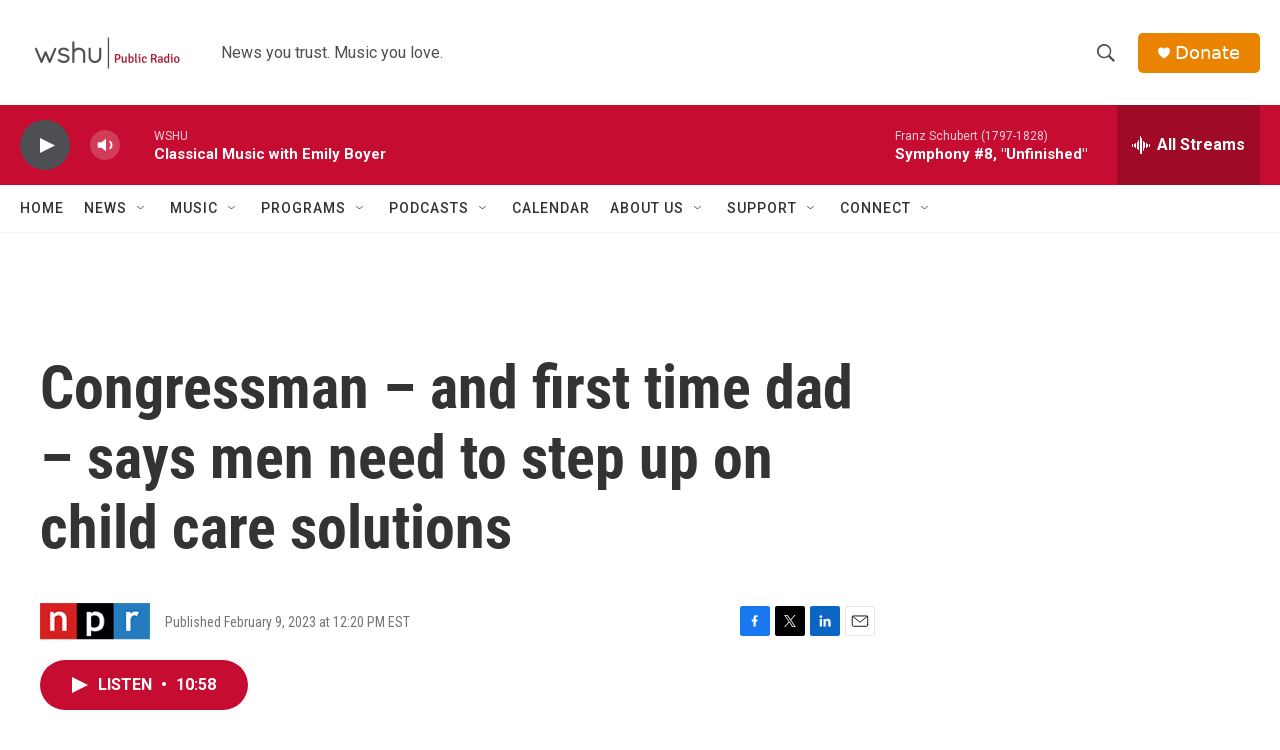

--- FILE ---
content_type: text/html; charset=utf-8
request_url: https://www.google.com/recaptcha/api2/aframe
body_size: 268
content:
<!DOCTYPE HTML><html><head><meta http-equiv="content-type" content="text/html; charset=UTF-8"></head><body><script nonce="Fw3BwaRmKWasxok70wWPsg">/** Anti-fraud and anti-abuse applications only. See google.com/recaptcha */ try{var clients={'sodar':'https://pagead2.googlesyndication.com/pagead/sodar?'};window.addEventListener("message",function(a){try{if(a.source===window.parent){var b=JSON.parse(a.data);var c=clients[b['id']];if(c){var d=document.createElement('img');d.src=c+b['params']+'&rc='+(localStorage.getItem("rc::a")?sessionStorage.getItem("rc::b"):"");window.document.body.appendChild(d);sessionStorage.setItem("rc::e",parseInt(sessionStorage.getItem("rc::e")||0)+1);localStorage.setItem("rc::h",'1769524735275');}}}catch(b){}});window.parent.postMessage("_grecaptcha_ready", "*");}catch(b){}</script></body></html>